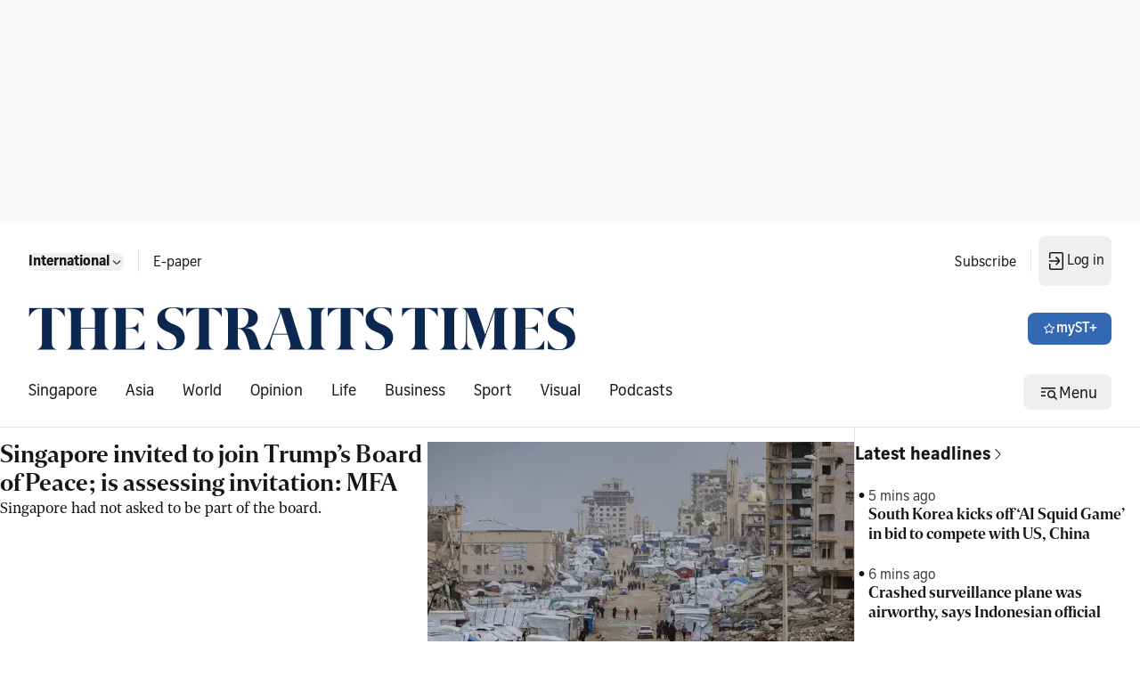

--- FILE ---
content_type: application/javascript; charset=utf-8
request_url: https://fundingchoicesmessages.google.com/f/AGSKWxUxDF2GSzxHjj8kmuj7_QWwfEvk0OaXBmNwioWtaqVLB1SKKi5bHW0erJiy4CjS1eS3QErKSIUH6xokVeVL3jc31dDO4IPsQyLvV2wXDKfvPTzdXKIc-KAMdsD3sLUOaC5I44RW--nKH6ubB3-tj0vW3xG2LfWDChksb9D04PUggKyw4TOcsEhjjVGi/_/ads/abrad./ads/zergnet._skybannerview./adblockdetectorwithga./showadcode2.
body_size: -1291
content:
window['b5510849-cc21-4d7d-be8b-a7e02a09cd65'] = true;